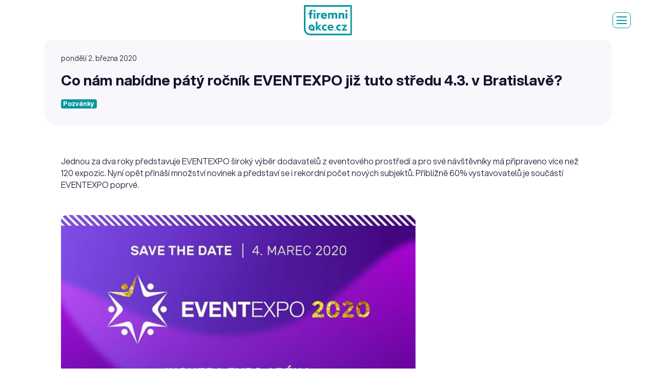

--- FILE ---
content_type: text/html; charset=utf-8
request_url: https://www.firemniakce.cz/co-nam-nabidne-paty-rocnik-event-expo-jiz-tuto-stredu-4-3-v-bratislave
body_size: 6548
content:
<!DOCTYPE html>
<html>
<head>
    <!-- Google Tag Manager -->
    <script type="text/plain" data-cookiecategory="analytics">(function(w,d,s,l,i){w[l]=w[l]||[];w[l].push({'gtm.start':
    new Date().getTime(),event:'gtm.js'});var f=d.getElementsByTagName(s)[0],
    j=d.createElement(s),dl=l!='dataLayer'?'&l='+l:'';j.async=true;j.src=
    'https://www.googletagmanager.com/gtm.js?id='+i+dl;f.parentNode.insertBefore(j,f);
    })(window,document,'script','dataLayer','GTM-NDGLL92');</script>
    <!-- End Google Tag Manager -->
    <meta charset="utf-8" />
    <meta name="viewport" content="width=device-width, initial-scale=1.0">
    <meta name="author" content="Goto10 s.r.o. [www.goto10.cz]" />
    <title>Co nám nabídne pátý ročník EVENTEXPO již tuto středu 4.3. v Bratislavě? | Firemní akce</title>    
    <meta name="description" content="Jednou za dva roky představuje EVENTEXPO široký výběr dodavatelů z eventového prostředí a pro své návštěvníky má připraveno více než 120 expozic. Nyní opět přináší množství novinek a představí se i rekordní počet nových subjektů. Přibližně 60% vystavovatelů je součástí EVENTEXPO poprvé." />
    <meta name="robots" content="index, follow" />
    <link rel="preconnect" href="https://fonts.googleapis.com">
    <link rel="preconnect" href="https://fonts.gstatic.com" crossorigin>
    <link href="https://fonts.googleapis.com/css2?family=Montserrat:wght@500&display=swap" rel="stylesheet">
    
    <link href="/assets/firemniakce.css?v=rN351rO4GV1bw_H7RgjOTDbAN7zZZm5lOigZA65qx_M" rel="stylesheet">
    <link rel="apple-touch-icon" sizes="180x180" href="/apple-touch-icon.png?v=UwwvHbL1vE1_LKP1D7HpiiGVu0CcjJRAIegs-v_sXlA">
    <link rel="icon" type="image/png" sizes="32x32" href="/favicon-32x32.png?v=tYzh9dkwIL7HZ8ktZU1aNlRbr4TBgxFvVNmXMXI16Ek">
    <link rel="icon" type="image/png" sizes="16x16" href="/favicon-16x16.png?v=aGUJDoJbFjlKUZToB1le3V3-MnF2C6pasQTPD3SvEQg">
    <link rel="manifest" href="/site.webmanifest">
    <link rel="mask-icon" href="/safari-pinned-tab.svg?v=TUUv3Chua76HBlDL8WZIXRT39lz8YVspW_HPNZtDIa4" color="#000000">
    <meta name="msapplication-TileColor" content="#ffffff">
    <meta name="theme-color" content="#ffffff">
    <script async src="https://www.googletagmanager.com/gtag/js?id=G-FWZXEZSX3Y"></script>
    <script type="text/javascript">
        var __gtag__ = 'AW-743673200/zBOyCPrsm6ABEPCazuIC';    
    </script>
    <script>
    window.dataLayer = window.dataLayer || [];
    function gtag(){dataLayer.push(arguments);}
    gtag('js', new Date());
    gtag('config', 'G-FWZXEZSX3Y');
    gtag('config', 'AW-743673200');
    </script>
    <script type="text/javascript">
    window.smartlook||(function(d) {
    var o=smartlook=function(){ o.api.push(arguments)},h=d.getElementsByTagName('head')[0];
    var c=d.createElement('script');o.api=new Array();c.async=true;c.type='text/javascript';
    c.charset='utf-8';c.src='https://rec.smartlook.com/recorder.js';h.appendChild(c);
    })(document);
    smartlook('init', '84ec58327634f3ffc3ae5f08b084d62ec872c32d');
    </script>
    <script type="text/javascript">
        var __fbq__=true;
    </script>
    <script>
    !function(f,b,e,v,n,t,s)
    {if(f.fbq)return;n=f.fbq=function(){n.callMethod?
    n.callMethod.apply(n,arguments):n.queue.push(arguments)};
    if(!f._fbq)f._fbq=n;n.push=n;n.loaded=!0;n.version='2.0';
    n.queue=[];t=b.createElement(e);t.async=!0;
    t.src=v;s=b.getElementsByTagName(e)[0];
    s.parentNode.insertBefore(t,s)}(window, document,'script',
    'https://connect.facebook.net/en_US/fbevents.js');
    fbq('init', '599073173928026');
    fbq('track', 'PageView');
    </script>
    <noscript><img height="1" width="1" style="display:none"
    src="https://www.facebook.com/tr?id=599073173928026&ev=PageView&noscript=1"
    /></noscript>
    <script type="text/javascript">
    /* <![CDATA[ */
    var seznam_retargeting_id = 39794;
    /* ]]> */
    </script>
    <script type="text/javascript" src="//c.imedia.cz/js/retargeting.js"></script> 
    <script type="text/javascript">
        var __i__ = 'fa';
    </script>
</head>
<body class="page-not-homepage" data-mapbox-token="pk.eyJ1IjoiZ290bzEwc3JvIiwiYSI6ImNqMDJsNGhleDAwNmgyd255OHl4bHRnemwifQ.LSFZWrNcsKBQ1wGhLwv47g">
    <!-- Google Tag Manager (noscript) -->
    <noscript><iframe src="https://www.googletagmanager.com/ns.html?id=GTM-NDGLL92"
    height="0" width="0" style="display:none;visibility:hidden"></iframe></noscript>
    <!-- End Google Tag Manager (noscript) -->
    <div class="wrapper" id="wrapper">
        <nav class="page-nav">
            <div class="container-fluid">
                <div class="box py-0">
                    <div class="page-nav-inner">
                        <div class="row align-items-center">
                            <div class="col">
                                <ul class="navbar-special-items navbar-special-buttons navbar-special-buttons-duplicated">
                                    <li><a href="javascript:;" class="btn btn-sm btn-primary show-mass-inquiry">Hromadná poptávka</a></li>
                                    <li><a href="/akcni-nabidky" class="btn btn-sm btn-secondary">Akční nabídky</a></li>
                                </ul>
                            </div>
                            <div class="col-auto">
                                <div class="page-nav-logos">
                                    <a class="logo" href="/">
                                        <div class="picture">
                                            <img src="/assets/images/firemni-akce-green.svg" alt="Firemní akce" />
                                        </div>
                                        <span class="slogan"><span>Snadno, rychle<br>a bez poplatků</span></span>
                                    </a>
                                </div>
                            </div>
                            <div class="col d-flex justify-content-end align-items-center position-static">
                                    <div class="page-nav-links">
                                        <ul>
                                            <li><a class="navbar-special-link" href="/prostory">Lokace</a></li>
                                            <li><a class="navbar-special-link" href="/sluzby">Služby</a></li>
                                            <li><a class="navbar-special-link" href="/inspirace">Inspirace</a></li>
                                        </ul>
                                    </div>
                                <div class="navbar-special collapse" id="main-menu">
                                    <div class="navbar-special-inner">
                                        <form action="/prostory" method="get" class="navbar-search-form">
                                            <div class="input-group input-group-sm">
                                                <div class="search-control-outer">
                                                    <input type="text" placeholder="Hledám..." name="txt" id="main-search" class="form-control form-control-sm">
                                                </div>
                                                <div class="input-group-append">
                                                    <button class="btn btn-sm btn-outline-dark" type="submit" class="icon-search"><i class="icon-search"></i></button>
                                                </div>
                                            </div>
                                        </form>
                                        <ul class="navbar-special-items navbar-special-buttons">
                                            <li><a href="javascript:;" class="btn btn-primary show-mass-inquiry">Hromadná poptávka</a></li>
                                            <li><a href="/akcni-nabidky" class="btn btn-secondary">Akční nabídky</a></li>
                                        </ul>
                                        <ul class="navbar-special-items">
                                                <li><a class="navbar-special-link page-nav-link-duplicated" href="/prostory">Lokace</a></li>
                                                <li><a class="navbar-special-link page-nav-link-duplicated" href="/sluzby">Služby</a></li>
                                                <li><a class="navbar-special-link page-nav-link-duplicated" href="/inspirace">Inspirace</a></li>
                                            <li><a class="navbar-special-link" href="/jak-to-funguje">Jak to funguje</a></li>
                                            <li><a class="navbar-special-link" href="/akce-na-klic">Akce na klíč</a></li>
                                            <li><a class="navbar-special-link" href="/cenik?showInquiry=1">Chci být v katalogu</a></li>
                                        </ul>
                                    </div>
                                </div>
                                <button class="menu-toggler" data-target="#main-menu">
                                    <span class="navbar-toggler-inner">
                                        <span></span>
                                        <span></span>
                                        <span></span>
                                    </span>
                                </button>
                            </div>
                        </div>
                    </div>
                </div>
            </div>
        </nav>
        <div class="page-body">
            <section class="section pb-0">
    <div class="container">
        <div class="box bg-soft-4">
            <p class="small">pondělí 2. března 2020</p>        
            <h1 class="h2">Co nám nabídne pátý ročník EVENTEXPO již tuto středu 4.3. v Bratislavě?</h1>            
            <span class="badge badge-primary">Pozvánky</span>
        </div>
    </div>
</section>
<section class="section">
    <div class="container">
        <article class="box">
            <div class="perex">
                <p>Jednou za dva roky představuje EVENTEXPO široký výběr dodavatelů z&nbsp;eventového prostředí a&nbsp;pro své návštěvníky má připraveno více než 120&nbsp;expozic. Nyní opět přináší množství novinek a&nbsp;představí se i&nbsp;rekordní počet nových subjektů. Přibližně 60% vystavovatelů je součástí EVENTEXPO poprvé.</p>
                
            </div>
            <div class="gallery-container my-6">
                <div class="gallery">
                        <a href="https://shirokuma.blob.core.windows.net/osc/images-1/73225516_2490442921025054_56524002998353920_o--1p5ksdvi.jpg" class="grid-box grid-box-2x2">
                            <img n:if="$ct" src="https://shirokuma.blob.core.windows.net/osc/images-8/73225516_2490442921025054_56524002998353920_o--1p5ksdvi.jpg" alt="Co nám nabídne pátý ročník EVENTEXPO již tuto středu 4.3. v Bratislavě?" />
                        </a>
                </div>
            </div>
                <p>V&nbsp;prostorách Incheba Expo arény, na ploše 1800&nbsp;metrů čtverečních, najdete velké i&nbsp;malé vystavovatele nejen ze Slovenska, jejich novinky a&nbsp;expozice, které si připravovali i&nbsp;několik měsíců. &quot;Jsme si jisti, že na EVENTEXPO 2020&nbsp;v&nbsp;jeden den na jednom místě načerpáte maximum inspirace a&nbsp;trendů pro Vaše eventy.&quot; dodává ředitelka akce Petra Poláková.</p>
<p>Na čtvrtém ročníku se v&nbsp;Refinery Gallery vystřídalo více než 1500&nbsp;návštěvníků. Tím, že se pátý ročník koná v&nbsp;Incheba Expo aréně, očekávají pořadatelé rekordní účast.</p>
<p>I&nbsp;v&nbsp;tomto ročníku bude pro eventové talenty připravený kariérní stánek, kde se mohou všichni zájemci ucházet o&nbsp;práci v&nbsp;eventových agenturách, technických nebo cateringových firmách nebo v&nbsp;hotelech či eventových prostorech.</p>
<p>EVENTEXPO 2020&nbsp;se uskuteční 4.&nbsp;března 2020&nbsp;v&nbsp;prostorách Incheba Expo arény v&nbsp;Bratislavě v&nbsp;čase od 10:00&nbsp;do 18:00&nbsp;hodin.</p>
<p>Těšíme se na setkání s&nbsp;vámi!</p>

    </article>
    </div>
</section>

        </div>
        <footer class="page-footer" role="contentinfo">
            <div class="page-footer-nav">
                <div class="container-fluid">
                    <div class="box py-0">
                        <div class="row row-gutter-20-20">
                            <div class="col-md-6 col-xl-3">
                                <div class="footer-column footer-column-partners">
                                    <p class="h2" data-same-height>Partneři</p>
                                    <div><a href="https://www.eventfest.cz/" target="_blank"><img src="/assets/images/logo-event-fest-small.png?v=2N-cE808D6Ay3czOeXbtXTAAP4hSEmgFElz6nfVB10k" alt="Eventfest" /></a></div>
                                    <div><a href="https://www.oslavin.cz/" target="_blank"><img src="/assets/images/logo-oslavin-small.png?v=qHEm0CEzAkh6xw-sWyURiZtZqw4jAHCMcoDbsdgWThU" alt="Oslavín" /></a></div>
                                    <div><a href="https://www.eventarena.cz/" target="_blank"><img src="/assets/images/logo-event-arena-small.svg?v=tBDpiq7-2-dh_4FwGEMp2PEQjAfpTLuNeFSI-IQdZ2A" alt="EVENT ARENA" /></a></div>
                                </div>
                            </div>
                            <div class="col-md-6 col-xl-3">
                                <div class="footer-column">
                                    <p class="h2" data-same-height>Rychlý výběr</p>
                                    <ul>
                                            <li><a href="/industrialni-prostory-v-praze">Industriální prostory v Praze</a></li>
                                            <li><a href="/kongresova-centra">Kongresová centra a konferenční prostory</a></li>
                                            <li><a href="/mista-pro-firemni-teambuilding">Místa pro firemní teambuilding</a></li>
                                            <li><a href="/mista-pro-vanocni-vecirek-praha">Místa pro vánoční večírek Praha</a></li>
                                            <li><a href="/program-na-vanocni-vecirek">Program na vánoční večírek 2025</a></li>
                                            <li><a href="/prostory-pro-firemni-vecirek-a-party-praha">Prostory pro firemní večírek a party Praha</a></li>
                                            <li><a href="/prostory-pro-vanocni-vecirek-volne-terminy-jeste-letos">Prostory pro vánoční večírek 2025 s volnou kapacitou</a></li>
                                            <li><a href="/prostory-pro-velke-akce">Prostory pro velké akce Praha</a></li>
                                            <li><a href="/specialni-mista-pro-akce">Speciální místa pro akce</a></li>
                                            <li><a href="/teambuilding">Teambuilding</a></li>
                                    </ul>
                                </div>
                            </div>
                            <div class="col-md-6 col-xl-3">
                                <div class="footer-column">
                                    <p class="h2" data-same-height>Navigace</p>
                                    <ul>
                                        <li><a href="/prostory">Lokace</a></li>
                                        <li><a href="/sluzby">Služby</a></li>
                                        <li><a href="/inspirace">Inspirace</a></li>
                                    </ul>
                                    <ul>
                                        <li><a href="/akcni-nabidky">Akční nabídky</a></li>
                                        <li><a href="/vybirame-pro-vas">Vybrané kolekce</a></li>
                                    </ul>
                                    <ul>
                                        <li><a href="/jak-to-funguje">Jak to funguje</a></li>
                                        <li><a href="/akce-na-klic">Akce na klíč</a></li>
                                        <li><a href="/cenik">Spolupráce</a></li>
                                    </ul>
                                    <ul>
                                        <li><span id="agency-inquiry"><a href="#">Poptávka agentury</a></span></li>
                                        <li><span id="mass-inquiry"><a href="#">Hromadná poptávka</a></span></li>
                                        <li><span id="catalogue-inquiry"><a href="#">Chci být v katalogu</a></span></li>
                                    </ul>
                                    <ul>
                                        <li><a href="javascript:" data-cc="c-settings">Nastavení cookies</a></li>
                                    </ul>
                                    <!-- <ul>
                                        <li><a href="/prostory">Jak to funguje?</a></li>
                                        <li><a href="/sluzby">Spolupráce / Ceník</a></li>
                                        <li><a href="/inspirace">Výhodné balíčky</a></li>
                                        <li><a href="/inspirace">Obchodní podmínky</a></li>
                                    </ul> -->
                                </div>
                            </div>
                            <div class="col-md-6 col-xl-3">
                                <div class="footer-column">
                                    <p class="h2" data-same-height>Kontakt</p>
                                    <div class="max-box max-box-left-md-min max-box-160">
                                        <span id="contact-us"><a class="btn btn-block btn-primary" href="#">Napište nám</a></span>
                                        <ul class="socials">
                                            <li class="facebook"><a href="https://www.facebook.com/firemniakce.cz"><i class="icon-facebook"></i></a></li>
                                            <li class="instagram"><a href="https://www.instagram.com/firemniakce/"><i class="icon-instagram"></i></a></li>
                                        </ul>
                                    </div>
                                </div>
                            </div>
                        </div>
                    </div>
                </div>
            </div>
            <div class="page-footer-copy">
                <div class="container-fluid">
                    <div class="box py-0">
                        <a class="logo" href="/"><img src="/assets/images/firemni-akce-white.svg" alt="Firemní akce" /></a>
                    </div>
                </div>
            </div>
        </footer>
        <div id="tip-popup"></div>
    </div>
    <script type="text/javascript">
        var GLOBAL = {
            instance: 0,
            companyName: 'FiremníAkce.cz, s.r.o.'
        }
    </script>
    
    <script src="/assets/firemniakce.js?v=_FxKo-KsXJeCy1LZHXBw6_QQjIl86othleT9SmAWz-w"></script>
    
    <script type="text/javascript">
        var leady_track_key="B366v11Pog13Ih9p";
        (function(){
          var l=document.createElement("script");l.type="text/javascript";l.async=true;
          l.src='https://ct.leady.com/'+leady_track_key+"/L.js";
          var s=document.getElementsByTagName("script")[0];s.parentNode.insertBefore(l,s);
        })();
    </script>
    <script id='citymind-script' src='https://api.citymind.tech/resources/js/847'></script>
    <script>
        document.addEventListener("DOMContentLoaded", () => {
            const host = document.querySelector('#shadow-root');
            const shadow = host.shadowRoot;

            const style = document.createElement('style');
            style.textContent = `
                #citymind-tessa-chatbot .chat-button,
                #citymind-tessa-chatbot .chat-button-mobile {
                    z-index: 990 !important;
                }
            `;
            shadow.appendChild(style);
        })
    </script>
</body>
</html>

--- FILE ---
content_type: image/svg+xml
request_url: https://www.firemniakce.cz/assets/images/firemni-akce-white.svg
body_size: 4278
content:
<?xml version="1.0" encoding="UTF-8"?>
<svg id="Vrstva_1" data-name="Vrstva 1" xmlns="http://www.w3.org/2000/svg" version="1.1" xmlns:xlink="http://www.w3.org/1999/xlink" viewBox="0 0 196.5 124.5">
  <defs>
    <style>
      .cls-1 {
        fill: none;
      }

      .cls-1, .cls-2 {
        stroke-width: 0px;
      }

      .cls-3 {
        clip-path: url(#clippath);
      }

      .cls-2 {
        fill: #fff;
      }
    </style>
    <clipPath id="clippath">
      <rect class="cls-1" y="0" width="196.5" height="124.5"/>
    </clipPath>
  </defs>
  <g class="cls-3">
    <g>
      <path class="cls-2" d="M0,0v98.9c0,14.1,11.5,25.6,25.6,25.6h170.9V0H0ZM189.9,6.6v111.3H25.6c-10.5,0-19-8.5-19-19V6.6h183.3Z"/>
      <polygon class="cls-2" points="55.3 104.6 48.8 104.6 48.8 68.3 55.3 68.3 55.3 90.1 63.3 80.9 71.3 80.9 61.4 91.9 72.1 104.6 64 104.6 55.3 93.8 55.3 104.6"/>
      <path class="cls-2" d="M116,97.3l4.1,3.8c-2.5,2.8-6,4.2-10.5,4.2s-4.8-.6-6.8-1.7-3.5-2.6-4.6-4.5-1.6-4.1-1.6-6.4.5-4.5,1.6-6.4,2.5-3.4,4.4-4.5,4-1.7,6.3-1.7,4.4.6,6.2,1.7c1.9,1.1,3.4,2.7,4.5,4.8,1.1,2.1,1.7,4.5,1.7,7.2v1.1h-18c.3,1.5,1.1,2.7,2.3,3.7,1.2,1,2.5,1.5,4.1,1.5s2.6-.2,3.6-.7,1.9-1.1,2.7-2M103.3,90.3h11.2c-.2-1.5-.9-2.7-1.9-3.7-1-.9-2.3-1.4-3.7-1.4s-2.6.5-3.6,1.4-1.7,2.2-2,3.7"/>
      <path class="cls-2" d="M31.1,80.2c-6.8,0-12.3,5.5-12.3,12.3s5.5,12.3,12.3,12.3h12.3v-12.3c0-6.8-5.5-12.3-12.3-12.3M36.9,98.2h-5.7c-3.2,0-5.7-2.6-5.7-5.7s2.6-5.7,5.7-5.7,5.7,2.6,5.7,5.7v5.7Z"/>
      <path class="cls-2" d="M35.8,19.1v6.2h-2.7c-1.7,0-2.6.9-2.6,2.8v4.2h5.3v6h-5.3v17.8h-7.3v-17.8h-4.1v-6h4.1v-3.9c0-3.5.8-5.9,2.3-7.3,1.5-1.4,3.8-2.1,6.6-2.1h3.7Z"/>
      <rect class="cls-2" x="39.8" y="32.4" width="7.2" height="23.8"/>
      <path class="cls-2" d="M59.6,35c.7-1,1.7-1.8,2.7-2.3,1.1-.5,2.2-.8,3.3-.8s1.7.2,2.6.5l-.9,6.2c-.9-.2-1.7-.3-2.1-.3-1.7,0-3.1.5-4.1,1.4s-1.5,2.5-1.5,4.8v11.7h-7.2v-23.8h7.2v2.7h0Z"/>
      <path class="cls-2" d="M88.9,48.5l4.5,4.3c-2.6,2.8-6.2,4.2-10.7,4.2s-4.9-.6-7-1.7c-2-1.1-3.6-2.6-4.7-4.6-1.1-1.9-1.7-4.1-1.7-6.5s.6-4.5,1.7-6.5,2.6-3.5,4.5-4.6,4.1-1.7,6.4-1.7,4.4.6,6.4,1.7c1.9,1.1,3.5,2.8,4.6,4.9,1.1,2.1,1.7,4.5,1.7,7.3s0,.9,0,1.2h-17.7c.3,1.3,1.1,2.4,2.1,3.2,1.1.8,2.3,1.2,3.6,1.2s2.6-.2,3.5-.7c1-.4,1.9-1.1,2.7-1.9M76.9,41.7h10.1c-.2-1.3-.8-2.4-1.8-3.3-.9-.8-2-1.2-3.3-1.2s-2.4.4-3.3,1.2-1.5,1.9-1.8,3.3"/>
      <path class="cls-2" d="M109,32.3c1.1-.5,2.3-.8,3.6-.8s2.6.2,3.8.7c1.2.5,2.2,1.3,3,2.4,1-1.1,2.2-1.9,3.6-2.4s2.9-.8,4.7-.8,2.7.3,4,1c1.3.6,2.4,1.7,3.2,3.1.9,1.4,1.3,3.3,1.3,5.6v14.9h-7.2v-13.3c0-1.7-.4-3-1.1-3.9-.7-.9-1.7-1.3-2.9-1.3s-2.1.4-2.8,1.3c-.7.9-1.1,2.1-1.1,3.9v13.3h-7.3v-13.3c0-1.7-.4-3-1.1-3.9s-1.7-1.3-2.9-1.3-2.1.4-2.8,1.3c-.7.9-1.1,2.1-1.1,3.9v13.3h-7.2v-23.8h7.2v2.3c.8-1.1,1.8-1.8,2.9-2.3"/>
      <path class="cls-2" d="M152,32.3c1.2-.5,2.5-.8,3.9-.8,2.5,0,4.5.8,6.3,2.4,1.7,1.6,2.6,4.1,2.6,7.6v14.7h-7.3v-12.9c0-3.7-1.4-5.5-4.2-5.5s-2.3.5-3.1,1.4-1.2,2.3-1.2,4.1v12.9h-7.2v-23.8h7.2v2.3c.9-1.1,1.9-1.8,3.1-2.4"/>
      <rect class="cls-2" x="170.1" y="32.4" width="7.2" height="23.8"/>
      <path class="cls-2" d="M86.9,86.4c-1.1,0-2.1.3-3.1.9-.9.6-1.7,1.4-2.2,2.4s-.8,2.1-.8,3.2.3,2.2.8,3.2,1.3,1.8,2.2,2.4c.9.6,1.9.9,3.1.9s1.8-.2,2.7-.5c.9-.4,1.8-.8,2.5-1.4v7c-1.5.8-3.4,1.2-5.6,1.2s-4.7-.6-6.7-1.7-3.5-2.6-4.6-4.6-1.7-4.1-1.7-6.5.6-4.6,1.7-6.5,2.6-3.4,4.6-4.6c2-1.1,4.2-1.7,6.7-1.7s4.1.4,5.6,1.2v7c-.7-.6-1.5-1-2.4-1.4s-1.8-.5-2.7-.5"/>
      <path class="cls-2" d="M145.1,86.4c-1.1,0-2.1.3-3.1.9-.9.6-1.7,1.4-2.2,2.4s-.8,2.1-.8,3.2.3,2.2.8,3.2,1.3,1.8,2.2,2.4,1.9.9,3.1.9,1.8-.2,2.7-.5c.9-.4,1.8-.8,2.5-1.4v7c-1.5.8-3.4,1.2-5.6,1.2s-4.7-.6-6.7-1.7-3.5-2.6-4.6-4.6c-1.1-1.9-1.7-4.1-1.7-6.5s.6-4.6,1.7-6.5c1.1-1.9,2.6-3.4,4.6-4.6,2-1.1,4.2-1.7,6.7-1.7s4.1.4,5.6,1.2v7c-.7-.6-1.5-1-2.4-1.4s-1.8-.5-2.7-.5"/>
      <path class="cls-2" d="M47,23.2v4.1h-4.1c-2.2,0-4-1.8-4-4.1s1.8-4,4-4,4.1,1.8,4.1,4"/>
      <path class="cls-2" d="M177.3,23.2v4.1h-4.1c-2.2,0-4-1.8-4-4.1s1.8-4,4-4,4.1,1.8,4.1,4"/>
      <path class="cls-2" d="M129.1,102.5v2.3h-2.3c-1.3,0-2.3-1-2.3-2.3s1-2.3,2.3-2.3,2.3,1,2.3,2.3"/>
      <path class="cls-2" d="M33.4,92.7v2.3h-2.3c-1.3,0-2.3-1-2.3-2.3s1-2.3,2.3-2.3,2.3,1,2.3,2.3"/>
      <polygon class="cls-2" points="166.3 86.2 155.1 86.2 155.1 80.8 177.3 80.8 164.7 99.5 176.5 99.5 176.5 104.9 153.8 104.9 166.3 86.2"/>
    </g>
  </g>
</svg>

--- FILE ---
content_type: image/svg+xml
request_url: https://www.firemniakce.cz/assets/images/logo-event-arena-small.svg?v=tBDpiq7-2-dh_4FwGEMp2PEQjAfpTLuNeFSI-IQdZ2A
body_size: 3101
content:
<?xml version="1.0" encoding="UTF-8"?>
<svg id="Vrstva_1" xmlns="http://www.w3.org/2000/svg" version="1.1" viewBox="0 0 288 148">
  <!-- Generator: Adobe Illustrator 29.1.0, SVG Export Plug-In . SVG Version: 2.1.0 Build 142)  -->
  <defs>
    <style>
      .st0 {
        fill: #e73c27;
      }
    </style>
  </defs>
  <path class="st0" d="M217.9,74C217.9,33.2,184.8,0,144,0s-74,33.1-74,74,33.1,74,74,74c40.7,0,73.9-33.2,73.9-74M214.1,74c0,38.6-31.5,70.1-70.1,70.1s-70.1-31.5-70.1-70.1c0-38.7,31.4-70.1,70.1-70.1s70.1,31.4,70.1,70.1M196.8,40.6c-1.9-1.2-4-3.1-6.6-5.6-.3-.3-1-1-2.1-2.1-1.1-1.2-1.8-1.9-1.9-1.9-4.7-4.8-9.4-4.9-13.9-.4-1.9,1.9-3.1,4.1-3.3,6.5-.3,2.3.4,4.5,2,6.4l3.2-3.2c-1-1.1-1.4-2.2-1.4-3.4,0-1.2.6-2.3,1.8-3.4,2.4-2.4,4.9-2.3,7.6.4l.4.4c-1,1.3-1.9,2.5-2.8,3.5-.7,1-1.5,2.1-2.2,3.2s-1.2,2.1-1.6,3.1c-.4.9-.6,1.9-.6,2.8s0,1.8.3,2.5.7,1.5,1.4,2.1c1.5,1.5,3.2,2.1,5.3,1.9s3.9-1.2,5.7-3c2.7-2.7,3.7-5.5,3-8.3.7.6,1.6,1.3,2.5,1.9l3.3-3.4ZM188.8,42.3c0,1.7-.8,3.2-2.3,4.6s-1.9,1.6-3,1.7-1.9-.2-2.7-.9c-1-1-1.2-2.4-.4-4.2.7-1.8,2.4-4.2,5-7.2l1.2,1.2c1.5,1.5,2.2,3.2,2.1,4.8M177.5,60l-10.7-10.7c-4.4-4.4-8.4-4.6-12.2-.9-2.5,2.5-3.3,5.2-2.5,8.1l-2.4-2.4-3.2,3.2,16.9,16.9,3.2-3.2-9.1-9.1c-1.7-1.7-2.7-3.4-2.9-5-.2-1.7.4-3.2,1.8-4.5.7-.7,1.5-1.2,2.2-1.5s1.5-.3,2.1,0c.6.3,1.3.6,1.9,1,.6.5,1.2.9,1.9,1.7l9.7,9.7,3.1-3.2ZM142,65.8c-3.4,0-6.2,1.1-8.4,3.4s-3.3,5.3-3.3,8.9,1,6.6,3.2,9,5,3.5,8.7,3.5,5.2-.7,7.1-2.1c1.9-1.5,3.1-3.2,3.6-5.4h-4.6c-1,2.4-3.2,3.6-6.2,3.6s-3.4-.6-4.7-1.9-2-3.1-2.2-5.2h18.2c.3-4-.6-7.2-2.7-9.8-2-2.7-4.9-4-8.4-4M148.3,75.9h-13.3c.6-4.3,2.9-6.4,6.9-6.4s3.3.6,4.5,1.9c1.2,1.2,1.9,2.8,1.9,4.5M117.1,70.4l23.1-10.7-3.3-3.3-16.7,8.3,8.3-16.8-3.6-3.6-10.7,23.2,3,3ZM118.6,43.1c.4-3.2-.6-6.2-3.2-8.7-2.4-2.4-5.2-3.6-8.4-3.5-3.2,0-6,1.4-8.6,4s-3.9,5.4-4.1,8.5c-.2,3.2,1,6,3.6,8.7,2,2,4.2,3.2,6.5,3.4s4.5,0,6.4-1.2l-3.2-3.2c-2.4,1-4.7.4-7-1.9-1.3-1.3-1.9-2.9-1.9-4.7s.7-3.6,2.1-5.3l12.9,12.9c2.8-2.8,4.5-5.8,4.9-9M114.6,41.5c0,1.7-.6,3.2-1.9,4.5l-9.4-9.5c3.4-2.6,6.6-2.5,9.4.4,1.3,1.3,1.9,2.8,1.9,4.5M97,108.5c-.3,2.3.4,4.5,2,6.4l3.2-3.2c-1-1.1-1.4-2.2-1.4-3.4,0-1.2.6-2.3,1.8-3.4,2.4-2.4,4.9-2.3,7.6.4l.4.4c-1.1,1.3-1.9,2.5-2.8,3.5-.7,1-1.5,2.1-2.2,3.2-.7,1.1-1.2,2.1-1.6,3.1s-.6,1.9-.6,2.8c0,.9,0,1.8.3,2.5s.7,1.5,1.4,2.1c1.5,1.5,3.2,2.1,5.3,1.9s3.9-1.2,5.7-3c2.7-2.7,3.7-5.5,3-8.3.7.6,1.6,1.3,2.5,1.9l3.2-3.2c-1.9-1.2-4-3.1-6.6-5.6-.3-.3-1-1-2.1-2.1-1.1-1.2-1.8-1.9-1.9-1.9-4.7-4.8-9.4-4.9-13.9-.4-1.8,1.8-2.9,3.9-3.2,6.2M113.2,107.6l1.2,1.2c1.6,1.6,2.3,3.2,2.2,4.8,0,1.7-.8,3.2-2.3,4.6s-1.9,1.6-3,1.7c-1,0-1.9-.2-2.7-.9s-1.2-2.4-.4-4.2c.7-1.8,2.4-4.2,4.9-7.2M112.8,90.4l16.9,16.9,3.2-3.2-8.8-8.8c-1.7-1.7-2.6-3.2-2.7-4.6,0-1.4.5-2.7,1.8-4s1.1-1.1,1.8-1.6l-3.4-3.3c-.2.2-.6.5-.9.8-2.1,2.2-2.7,4.8-1.7,7.7l-3-3-3.2,3.2ZM162.7,82.2l-16.9,16.9,3.2,3.2,9.1-9.1c1.7-1.7,3.4-2.7,5-2.9,1.7-.2,3.2.4,4.5,1.8s1.2,1.5,1.5,2.2c.3.7.3,1.5,0,2.1-.3.6-.6,1.3-1,1.9-.4.6-.9,1.2-1.7,1.9l-9.7,9.7,3.2,3.2,10.7-10.7c4.4-4.4,4.6-8.4.9-12.2s-5.2-3.3-8.1-2.5l2.4-2.4-3.2-3.4ZM170.1,114.8c-1.8,1.8-2.7,3.2-2.7,4.3s.8,2.5,2.5,4.2l2.4,2.4,2.6-2.6-1.4-1.4c-.8-.8-1.2-1.5-1.1-1.9,0-.6.5-1.2,1.4-2.1l9.6-9.6,3.3,3.3,2.5-2.5-3.3-3.3,4.4-4.4-3.2-3.2-4.4,4.4-2.6-2.6-2.5,2.5,2.6,2.6-10.1,10.1Z"/>
</svg>

--- FILE ---
content_type: image/svg+xml
request_url: https://www.firemniakce.cz/assets/images/firemni-akce-green.svg
body_size: 4381
content:
<?xml version="1.0" encoding="UTF-8"?>
<svg id="Vrstva_1" data-name="Vrstva 1" xmlns="http://www.w3.org/2000/svg" version="1.1" xmlns:xlink="http://www.w3.org/1999/xlink" viewBox="0 0 196.5 124.5">
  <defs>
    <style>
      .cls-1 {
        fill: none;
      }

      .cls-1, .cls-2 {
        stroke-width: 0px;
      }

      .cls-2 {
        fill: #08979f;
      }

      .cls-3 {
        clip-path: url(#clippath);
      }
    </style>
    <clipPath id="clippath">
      <rect class="cls-1" y="0" width="196.5" height="124.5"/>
    </clipPath>
  </defs>
  <g class="cls-3">
    <path class="cls-2" d="M0,0v98.9c0,14.1,11.5,25.6,25.6,25.6h170.9V0H0ZM189.9,6.6v111.3s-164.3,0-164.3,0c-10.5,0-19-8.5-19-19V6.6s183.3,0,183.3,0Z"/>
    <polygon class="cls-2" points="55.3 104.6 48.8 104.6 48.8 68.3 55.3 68.3 55.3 90.1 63.3 80.9 71.3 80.9 61.4 91.9 72.1 104.6 64 104.6 55.3 93.8 55.3 104.6"/>
    <path class="cls-2" d="M116,97.3l4.1,3.8c-2.5,2.8-6,4.2-10.5,4.2s-4.8-.6-6.8-1.7c-2-1.1-3.5-2.6-4.6-4.5-1.1-1.9-1.6-4.1-1.6-6.4s.5-4.5,1.6-6.4c1.1-1.9,2.5-3.4,4.4-4.5,1.9-1.1,4-1.7,6.3-1.7s4.4.6,6.2,1.7c1.9,1.1,3.4,2.7,4.5,4.8,1.1,2.1,1.7,4.5,1.7,7.2v1.1h-18c.3,1.5,1.1,2.7,2.3,3.7,1.2,1,2.5,1.5,4.1,1.5s2.6-.2,3.6-.7c1-.5,1.9-1.1,2.7-2M103.3,90.3h11.2c-.2-1.5-.9-2.7-1.9-3.7-1-.9-2.3-1.4-3.7-1.4s-2.6.5-3.6,1.4c-1,.9-1.7,2.2-2,3.7"/>
    <path class="cls-2" d="M31.1,80.2c-6.8,0-12.3,5.5-12.3,12.3s5.5,12.3,12.3,12.3h12.3v-12.3c0-6.8-5.5-12.3-12.3-12.3M36.9,98.2h-5.7c-3.2,0-5.7-2.6-5.7-5.7s2.6-5.7,5.7-5.7,5.7,2.6,5.7,5.7v5.7Z"/>
    <path class="cls-2" d="M35.8,19.1v6.2h-2.7c-1.7,0-2.6.9-2.6,2.8v4.2h5.3v6h-5.3v17.8h-7.3v-17.8h-4.1v-6h4.1v-3.9c0-3.5.8-5.9,2.3-7.3,1.5-1.4,3.8-2.1,6.6-2.1h3.6Z"/>
    <rect class="cls-2" x="39.8" y="32.4" width="7.2" height="23.8"/>
    <path class="cls-2" d="M59.6,35c.7-1,1.7-1.8,2.7-2.3,1.1-.5,2.2-.8,3.3-.8s1.7.2,2.6.5l-.9,6.2c-.9-.2-1.7-.3-2.1-.3-1.7,0-3.1.5-4.1,1.4-1,.9-1.5,2.5-1.5,4.8v11.7h-7.2v-23.8h7.2v2.7Z"/>
    <path class="cls-2" d="M88.9,48.5l4.5,4.3c-2.6,2.8-6.2,4.2-10.7,4.2s-4.9-.6-7-1.7c-2-1.1-3.6-2.6-4.7-4.6-1.1-1.9-1.7-4.1-1.7-6.5s.6-4.5,1.7-6.5,2.6-3.5,4.5-4.6c1.9-1.1,4.1-1.7,6.4-1.7s4.4.6,6.4,1.7c1.9,1.1,3.5,2.8,4.6,4.9,1.1,2.1,1.7,4.5,1.7,7.3s0,.9,0,1.2h-17.7c.3,1.3,1.1,2.4,2.1,3.2,1.1.8,2.3,1.2,3.6,1.2s2.6-.2,3.5-.7c1-.4,1.9-1.1,2.7-1.9M76.9,41.7h10.1c-.2-1.3-.8-2.4-1.8-3.3-.9-.8-2-1.2-3.3-1.2s-2.4.4-3.3,1.2c-.9.8-1.5,1.9-1.8,3.3"/>
    <path class="cls-2" d="M109,32.3c1.1-.5,2.3-.8,3.6-.8s2.6.2,3.8.7c1.2.5,2.2,1.3,3,2.4,1-1.1,2.2-1.9,3.6-2.4,1.4-.5,2.9-.8,4.7-.8s2.7.3,4,1c1.3.6,2.4,1.7,3.2,3.1.9,1.4,1.3,3.3,1.3,5.6v14.9h-7.2v-13.3c0-1.7-.4-3-1.1-3.9-.7-.9-1.7-1.3-2.9-1.3s-2.1.4-2.8,1.3c-.7.9-1.1,2.1-1.1,3.9v13.3h-7.3v-13.3c0-1.7-.4-3-1.1-3.9-.7-.9-1.7-1.3-2.9-1.3s-2.1.4-2.8,1.3c-.7.9-1.1,2.1-1.1,3.9v13.3h-7.2v-23.8h7.2v2.3c.8-1.1,1.8-1.8,2.9-2.3"/>
    <path class="cls-2" d="M152,32.3c1.2-.5,2.5-.8,3.9-.8,2.5,0,4.5.8,6.3,2.4,1.7,1.6,2.6,4.1,2.6,7.6v14.7h-7.3v-12.9c0-3.7-1.4-5.5-4.2-5.5s-2.3.5-3.1,1.4c-.8.9-1.2,2.3-1.2,4.1v12.9h-7.2v-23.8h7.2v2.3c.9-1.1,1.9-1.8,3.1-2.4"/>
    <rect class="cls-2" x="170.1" y="32.4" width="7.2" height="23.8"/>
    <path class="cls-2" d="M86.9,86.4c-1.1,0-2.1.3-3.1.9-.9.6-1.7,1.4-2.2,2.4-.5,1-.8,2.1-.8,3.2s.3,2.2.8,3.2c.5,1,1.3,1.8,2.2,2.4.9.6,1.9.9,3.1.9s1.8-.2,2.7-.5c.9-.4,1.8-.8,2.5-1.4v7c-1.5.8-3.4,1.2-5.6,1.2s-4.7-.6-6.7-1.7c-2-1.1-3.5-2.6-4.6-4.6s-1.7-4.1-1.7-6.5.6-4.6,1.7-6.5c1.1-1.9,2.6-3.4,4.6-4.6,2-1.1,4.2-1.7,6.7-1.7s4.1.4,5.6,1.2v7c-.7-.6-1.5-1-2.4-1.4-.9-.4-1.8-.5-2.7-.5"/>
    <path class="cls-2" d="M145.1,86.4c-1.1,0-2.1.3-3.1.9-.9.6-1.7,1.4-2.2,2.4-.5,1-.8,2.1-.8,3.2s.3,2.2.8,3.2c.5,1,1.3,1.8,2.2,2.4.9.6,1.9.9,3.1.9s1.8-.2,2.7-.5c.9-.4,1.8-.8,2.5-1.4v7c-1.5.8-3.4,1.2-5.6,1.2s-4.7-.6-6.7-1.7c-2-1.1-3.5-2.6-4.6-4.6-1.1-1.9-1.7-4.1-1.7-6.5s.6-4.6,1.7-6.5c1.1-1.9,2.6-3.4,4.6-4.6,2-1.1,4.2-1.7,6.7-1.7s4.1.4,5.6,1.2v7c-.7-.6-1.5-1-2.4-1.4-.9-.4-1.8-.5-2.7-.5"/>
    <path class="cls-2" d="M47,23.2v4.1h-4.1c-2.2,0-4-1.8-4-4.1s1.8-4,4-4,4.1,1.8,4.1,4"/>
    <path class="cls-2" d="M177.3,23.2v4.1h-4.1c-2.2,0-4-1.8-4-4.1s1.8-4,4-4,4.1,1.8,4.1,4"/>
    <path class="cls-2" d="M129.1,102.5v2.3h-2.3c-1.3,0-2.3-1-2.3-2.3s1-2.3,2.3-2.3,2.3,1,2.3,2.3"/>
    <path class="cls-2" d="M33.4,92.7v2.3h-2.3c-1.3,0-2.3-1-2.3-2.3s1-2.3,2.3-2.3,2.3,1,2.3,2.3"/>
    <polygon class="cls-2" points="166.3 86.2 155.1 86.2 155.1 80.8 177.3 80.8 164.7 99.5 176.5 99.5 176.5 104.9 153.8 104.9 166.3 86.2"/>
  </g>
</svg>